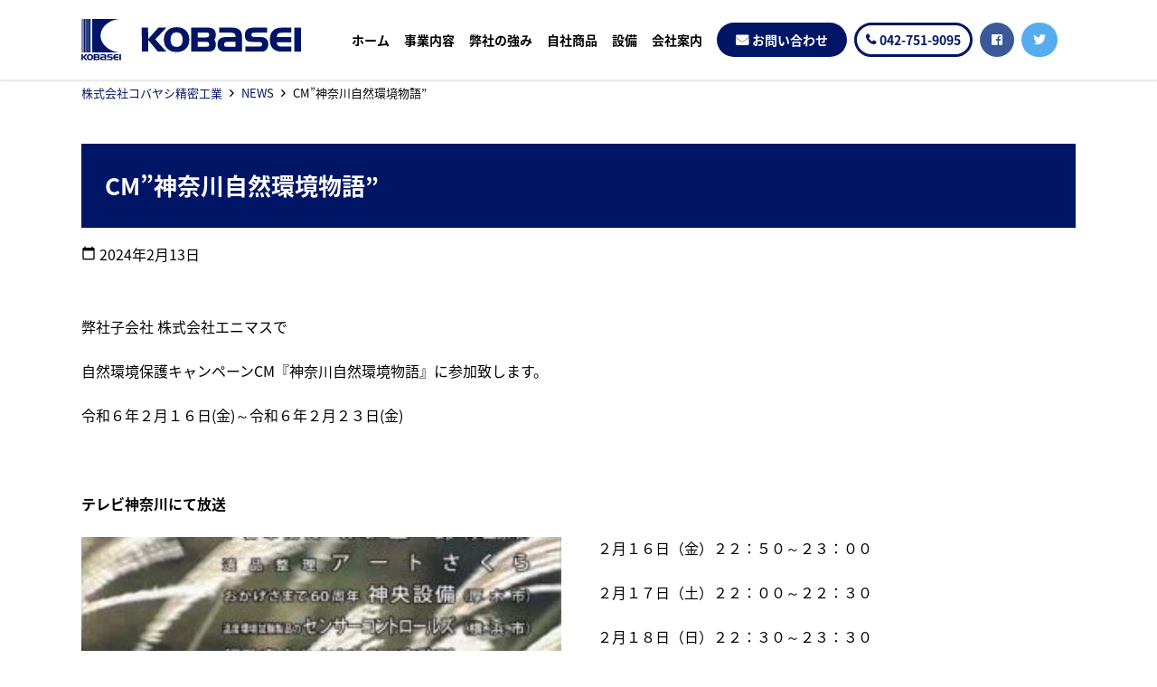

--- FILE ---
content_type: text/html; charset=UTF-8
request_url: https://kobasei.com/news/2565
body_size: 32981
content:
<!doctype html>
<html lang="ja">
<head>
	<meta charset="UTF-8">
	<meta name="viewport" content="width=device-width, initial-scale=1">
	<link rel="profile" href="http://gmpg.org/xfn/11">

	<title>CM”神奈川自然環境物語” ｜ 株式会社コバヤシ精密工業</title>
<link rel='dns-prefetch' href='//cdnjs.cloudflare.com' />
<link rel='dns-prefetch' href='//maxcdn.bootstrapcdn.com' />
<link rel='dns-prefetch' href='//fonts.googleapis.com' />
<link rel='dns-prefetch' href='//s.w.org' />
<link rel="alternate" type="application/rss+xml" title="株式会社コバヤシ精密工業 &raquo; フィード" href="https://kobasei.com/feed" />
<link rel="alternate" type="application/rss+xml" title="株式会社コバヤシ精密工業 &raquo; コメントフィード" href="https://kobasei.com/comments/feed" />
		<script type="text/javascript">
			window._wpemojiSettings = {"baseUrl":"https:\/\/s.w.org\/images\/core\/emoji\/13.0.1\/72x72\/","ext":".png","svgUrl":"https:\/\/s.w.org\/images\/core\/emoji\/13.0.1\/svg\/","svgExt":".svg","source":{"concatemoji":"https:\/\/kobasei.com\/site\/wp-includes\/js\/wp-emoji-release.min.js?ver=5.6.16"}};
			!function(e,a,t){var n,r,o,i=a.createElement("canvas"),p=i.getContext&&i.getContext("2d");function s(e,t){var a=String.fromCharCode;p.clearRect(0,0,i.width,i.height),p.fillText(a.apply(this,e),0,0);e=i.toDataURL();return p.clearRect(0,0,i.width,i.height),p.fillText(a.apply(this,t),0,0),e===i.toDataURL()}function c(e){var t=a.createElement("script");t.src=e,t.defer=t.type="text/javascript",a.getElementsByTagName("head")[0].appendChild(t)}for(o=Array("flag","emoji"),t.supports={everything:!0,everythingExceptFlag:!0},r=0;r<o.length;r++)t.supports[o[r]]=function(e){if(!p||!p.fillText)return!1;switch(p.textBaseline="top",p.font="600 32px Arial",e){case"flag":return s([127987,65039,8205,9895,65039],[127987,65039,8203,9895,65039])?!1:!s([55356,56826,55356,56819],[55356,56826,8203,55356,56819])&&!s([55356,57332,56128,56423,56128,56418,56128,56421,56128,56430,56128,56423,56128,56447],[55356,57332,8203,56128,56423,8203,56128,56418,8203,56128,56421,8203,56128,56430,8203,56128,56423,8203,56128,56447]);case"emoji":return!s([55357,56424,8205,55356,57212],[55357,56424,8203,55356,57212])}return!1}(o[r]),t.supports.everything=t.supports.everything&&t.supports[o[r]],"flag"!==o[r]&&(t.supports.everythingExceptFlag=t.supports.everythingExceptFlag&&t.supports[o[r]]);t.supports.everythingExceptFlag=t.supports.everythingExceptFlag&&!t.supports.flag,t.DOMReady=!1,t.readyCallback=function(){t.DOMReady=!0},t.supports.everything||(n=function(){t.readyCallback()},a.addEventListener?(a.addEventListener("DOMContentLoaded",n,!1),e.addEventListener("load",n,!1)):(e.attachEvent("onload",n),a.attachEvent("onreadystatechange",function(){"complete"===a.readyState&&t.readyCallback()})),(n=t.source||{}).concatemoji?c(n.concatemoji):n.wpemoji&&n.twemoji&&(c(n.twemoji),c(n.wpemoji)))}(window,document,window._wpemojiSettings);
		</script>
		<style type="text/css">
img.wp-smiley,
img.emoji {
	display: inline !important;
	border: none !important;
	box-shadow: none !important;
	height: 1em !important;
	width: 1em !important;
	margin: 0 .07em !important;
	vertical-align: -0.1em !important;
	background: none !important;
	padding: 0 !important;
}
</style>
	<link rel='stylesheet' id='wp-block-library-css'  href='https://kobasei.com/site/wp-includes/css/dist/block-library/style.min.css?ver=5.6.16'  media='all'>
<link rel='stylesheet' id='dashicons-css'  href='https://kobasei.com/site/wp-includes/css/dashicons.min.css?ver=5.6.16'  media='all'>
<link rel='stylesheet' id='base_theme-style-css'  href='https://kobasei.com/site/wp-content/themes/kobasei/style.css?ver=5.6.16'  media='all'>
<link rel='stylesheet' id='base_theme-css-style-css'  href='https://kobasei.com/site/wp-content/themes/base_theme/css/style.min.css?ver=5.6.16'  media='all'>
<link rel='stylesheet' id='base_theme-font-awesome-pro-css'  href='https://kobasei.com/site/wp-content/themes/base_theme/fonts/fontawesome/css/all.css?ver=5.6.16'  media='all'>
<link rel='stylesheet' id='base_theme-font-awesome-css'  href='https://maxcdn.bootstrapcdn.com/font-awesome/4.5.0/css/font-awesome.min.css?ver=5.6.16'  media='all'>
<link rel='stylesheet' id='base_theme-font-material-icon-css'  href='https://fonts.googleapis.com/icon?family=Material+Icons&#038;ver=5.6.16'  media='all'>
<link rel='stylesheet' id='base_theme-customize-style-css'  href='https://kobasei.com/site/wp-content/themes/base_theme/customize.css?ver=5.6.16'  media='all'>
<link rel='stylesheet' id='base_theme-swiper-style-css'  href='https://kobasei.com/site/wp-content/themes/base_theme/inc/modules/slider/js/swiper/swiper.min.css?ver=5.6.16'  media='all'>
<link rel='stylesheet' id='base_theme-css-default-css'  href='https://kobasei.com/site/wp-content/themes/base_theme/style.css?ver=5.6.16'  media='all'>
<link rel='stylesheet' id='base_theme-child-css-style-css'  href='https://kobasei.com/site/wp-content/themes/kobasei/css/style.min.css?ver=5.6.16'  media='all'>
<link rel='stylesheet' id='base_theme-child-customize-style-css'  href='https://kobasei.com/site/wp-content/themes/kobasei/customize.css?ver=5.6.16'  media='all'>
<link rel='stylesheet' id='base_theme-child-scroll-hint-css'  href='https://kobasei.com/site/wp-content/themes/kobasei/js/scroll-hint/css/scroll-hint.css?ver=5.6.16'  media='all'>
<script type='text/javascript' src='https://kobasei.com/site/wp-includes/js/jquery/jquery.min.js?ver=3.5.1' id='jquery-core-js'></script>
<script type='text/javascript' src='https://kobasei.com/site/wp-includes/js/jquery/jquery-migrate.min.js?ver=3.3.2' id='jquery-migrate-js'></script>
<link rel="https://api.w.org/" href="https://kobasei.com/wp-json/" /><link rel="alternate" type="application/json" href="https://kobasei.com/wp-json/wp/v2/posts/2565" /><link rel="EditURI" type="application/rsd+xml" title="RSD" href="https://kobasei.com/site/xmlrpc.php?rsd" />
<link rel="wlwmanifest" type="application/wlwmanifest+xml" href="https://kobasei.com/site/wp-includes/wlwmanifest.xml" /> 
<meta name="generator" content="WordPress 5.6.16" />
<link rel="canonical" href="https://kobasei.com/news/2565" />
<link rel='shortlink' href='https://kobasei.com/?p=2565' />
<link rel="alternate" type="application/json+oembed" href="https://kobasei.com/wp-json/oembed/1.0/embed?url=https%3A%2F%2Fkobasei.com%2Fnews%2F2565" />
<link rel="alternate" type="text/xml+oembed" href="https://kobasei.com/wp-json/oembed/1.0/embed?url=https%3A%2F%2Fkobasei.com%2Fnews%2F2565&#038;format=xml" />
<!-- Analytics by WP-Statistics v13.0.8 - https://wp-statistics.com/ -->
	<style type="text/css">
	.has-main-color-background-color {background-color:#0000ff !important;}.has-main-color-color {color:#0000ff !important;}.has-base-color-background-color {background-color:#ffffff !important;}.has-base-color-color {color:#ffffff !important;}.has-accent-color-background-color {background-color:#ff0000 !important;}.has-accent-color-color {color:#ff0000 !important;}.has-text-color-background-color {background-color:#333333 !important;}.has-text-color-color {color:#333333 !important;}.has-red-background-color {background-color:#ff0000 !important;}.has-red-color {color:#ff0000 !important;}.has-color-pattern-0-background-color {background-color:#ff0000 !important;}.has-color-pattern-0-color {color:#ff0000 !important;}.has-color-pattern-1-background-color {background-color:#ffff00 !important;}.has-color-pattern-1-color {color:#ffff00 !important;}.has-color-pattern-2-background-color {background-color:#00ff00 !important;}.has-color-pattern-2-color {color:#00ff00 !important;}.has-color-pattern-3-background-color {background-color:#00ffff !important;}.has-color-pattern-3-color {color:#00ffff !important;}.has-color-pattern-4-background-color {background-color:#0000ff !important;}.has-color-pattern-4-color {color:#0000ff !important;}.has-color-pattern-5-background-color {background-color:#ff00ff !important;}.has-color-pattern-5-color {color:#ff00ff !important;}.has-color-pattern-6-background-color {background-color:#000026 !important;}.has-color-pattern-6-color {color:#000026 !important;}.has-color-pattern-7-background-color {background-color:#000051 !important;}.has-color-pattern-7-color {color:#000051 !important;}.has-color-pattern-8-background-color {background-color:#00007c !important;}.has-color-pattern-8-color {color:#00007c !important;}.has-color-pattern-9-background-color {background-color:#0000a8 !important;}.has-color-pattern-9-color {color:#0000a8 !important;}.has-color-pattern-10-background-color {background-color:#0000d3 !important;}.has-color-pattern-10-color {color:#0000d3 !important;}.has-color-pattern-11-background-color {background-color:#0000ff !important;}.has-color-pattern-11-color {color:#0000ff !important;}.has-color-pattern-12-background-color {background-color:#252526 !important;}.has-color-pattern-12-color {color:#252526 !important;}.has-color-pattern-13-background-color {background-color:#4f4f51 !important;}.has-color-pattern-13-color {color:#4f4f51 !important;}.has-color-pattern-14-background-color {background-color:#79797c !important;}.has-color-pattern-14-color {color:#79797c !important;}.has-color-pattern-15-background-color {background-color:#a3a3a8 !important;}.has-color-pattern-15-color {color:#a3a3a8 !important;}.has-color-pattern-16-background-color {background-color:#cdcdd3 !important;}.has-color-pattern-16-color {color:#cdcdd3 !important;}.has-color-pattern-17-background-color {background-color:#f7f7ff !important;}.has-color-pattern-17-color {color:#f7f7ff !important;}	</style>
	<meta name="description" content="弊社子会社 株式会社エニマスで自然環境保護キャンペーンCM『神奈川自然環境物語』に参加致します。令和６年２月１６日(金)～令和６年２月２３日(金)&nbsp;テレビ神奈川にて放送２月１６日（金）２２：５０～２３：００２月１７日（土）２２：００～２２：３０２月１８日（日）……"></head>

<body id="pagetop" class="post-template-default single single-post postid-2565 single-format-standard wp-custom-logo wp-embed-responsive tax-news type-post column-1 header-type3 header-fixed footer-type2">
<div id="page" class="site">

	<header id="masthead" class="site-header">
						<div class="site-branding wrap">

			<div class="site-branding-inner">
				<section class="site-branding-logo">
				<p class="site-title"><a href="https://kobasei.com" class="custom-logo-link" rel="home"><span class=""><img width="243" height="46" src="https://kobasei.com/site/wp-content/uploads/2021/03/logo.png" class="attachment-large size-large" alt="株式会社コバヤシ精密工業" loading="lazy" /></span></a></p>
									<p class="site-description">高品質の精密部品の機械加工や機械組立を丁寧に対応</p>
								</section>

				<div id="site-navigation" class="main-navigation">
										<nav class="navigation-pc">
						<div class="navigation-inner">
						<ul id="navigation-menu" class="menu"><li id="menu-item-23" class="menu-item menu-item-type-custom menu-item-object-custom menu-item-23"><a href="/">ホーム</a></li>
<li id="menu-item-25" class="menu-item menu-item-type-post_type menu-item-object-page menu-item-has-children menu-item-25"><a href="https://kobasei.com/business">事業内容</a>
<ul class="sub-menu">
	<li id="menu-item-125" class="menu-item menu-item-type-post_type menu-item-object-page menu-item-125"><a href="https://kobasei.com/business/materials">取扱材料</a></li>
	<li id="menu-item-358" class="menu-item menu-item-type-post_type menu-item-object-page menu-item-358"><a href="https://kobasei.com/product-results">加工例</a></li>
</ul>
</li>
<li id="menu-item-27" class="menu-item menu-item-type-post_type menu-item-object-page menu-item-has-children menu-item-27"><a href="https://kobasei.com/forte">弊社の強み</a>
<ul class="sub-menu">
	<li id="menu-item-131" class="menu-item menu-item-type-post_type menu-item-object-page menu-item-131"><a href="https://kobasei.com/forte/cost-down">コストダウンの提案</a></li>
	<li id="menu-item-130" class="menu-item menu-item-type-post_type menu-item-object-page menu-item-130"><a href="https://kobasei.com/forte/original-technology">オリジナル技法</a></li>
	<li id="menu-item-133" class="menu-item menu-item-type-post_type menu-item-object-page menu-item-133"><a href="https://kobasei.com/forte/manufacturing">装置の加工組み立て</a></li>
	<li id="menu-item-132" class="menu-item menu-item-type-post_type menu-item-object-page menu-item-132"><a href="https://kobasei.com/forte/quality">品質保証体制</a></li>
</ul>
</li>
<li id="menu-item-28" class="menu-item menu-item-type-post_type menu-item-object-page menu-item-has-children menu-item-28"><a href="https://kobasei.com/products">自社商品</a>
<ul class="sub-menu">
	<li id="menu-item-134" class="menu-item menu-item-type-post_type menu-item-object-page menu-item-134"><a href="https://kobasei.com/forte/iot">簡易電流計-ENIMAS-</a></li>
	<li id="menu-item-136" class="menu-item menu-item-type-post_type menu-item-object-page menu-item-136"><a href="https://kobasei.com/shipping">輸送安全</a></li>
	<li id="menu-item-141" class="menu-item menu-item-type-post_type menu-item-object-page menu-item-141"><a href="https://kobasei.com/chuck">引張試験チャック</a></li>
	<li id="menu-item-465" class="menu-item menu-item-type-post_type menu-item-object-page menu-item-465"><a href="https://kobasei.com/forte/iot-operation-monitoring-system">IoT稼働監視システム</a></li>
</ul>
</li>
<li id="menu-item-29" class="menu-item menu-item-type-post_type menu-item-object-page menu-item-29"><a href="https://kobasei.com/equipment">設備</a></li>
<li id="menu-item-26" class="menu-item menu-item-type-post_type menu-item-object-page menu-item-has-children menu-item-26"><a href="https://kobasei.com/company">会社案内</a>
<ul class="sub-menu">
	<li id="menu-item-477" class="menu-item menu-item-type-post_type menu-item-object-page menu-item-477"><a href="https://kobasei.com/history">コバセイ40年の歩み</a></li>
	<li id="menu-item-149" class="menu-item menu-item-type-post_type menu-item-object-page menu-item-149"><a href="https://kobasei.com/company/4y6s">4Y6S</a></li>
	<li id="menu-item-151" class="menu-item menu-item-type-post_type menu-item-object-page menu-item-151"><a href="https://kobasei.com/company/award">受賞歴</a></li>
	<li id="menu-item-150" class="menu-item menu-item-type-post_type menu-item-object-page menu-item-150"><a href="https://kobasei.com/company/media">メディア掲載</a></li>
</ul>
</li>
<li id="menu-item-24" class="contact menu-item menu-item-type-post_type menu-item-object-page menu-item-24"><a href="https://kobasei.com/contact">お問い合わせ</a></li>
<li id="menu-item-30" class="phone menu-item menu-item-type-custom menu-item-object-custom menu-item-30"><a href="tel:0427519095">042-751-9095</a></li>
<li id="menu-item-470" class="facebook menu-item menu-item-type-custom menu-item-object-custom menu-item-470"><a target="_blank" rel="noopener" href="https://www.facebook.com/kobayashiseimitu"><i class="fab fa-facebook-f"></i></a></li>
<li id="menu-item-471" class="twitter menu-item menu-item-type-custom menu-item-object-custom menu-item-471"><a target="_blank" rel="noopener" href="https://twitter.com/kobasei_pr"><i class="fab fa-twitter"></i></a></li>
</ul>						</div>
					</nav>
					
										<button class="menu-toggle" aria-controls="navigation-menu" aria-expanded="false"><span></span><span></span><span></span>メニュー</button>
					<div class="navigation-sp">
												<nav class="navigation-inner">
						<ul id="navigation-menu" class="menu"><li class="menu-item menu-item-type-custom menu-item-object-custom menu-item-23"><a href="/">ホーム</a></li>
<li class="menu-item menu-item-type-post_type menu-item-object-page menu-item-has-children menu-item-25"><a href="https://kobasei.com/business">事業内容</a>
<ul class="sub-menu">
	<li class="menu-item menu-item-type-post_type menu-item-object-page menu-item-125"><a href="https://kobasei.com/business/materials">取扱材料</a></li>
	<li class="menu-item menu-item-type-post_type menu-item-object-page menu-item-358"><a href="https://kobasei.com/product-results">加工例</a></li>
</ul>
</li>
<li class="menu-item menu-item-type-post_type menu-item-object-page menu-item-has-children menu-item-27"><a href="https://kobasei.com/forte">弊社の強み</a>
<ul class="sub-menu">
	<li class="menu-item menu-item-type-post_type menu-item-object-page menu-item-131"><a href="https://kobasei.com/forte/cost-down">コストダウンの提案</a></li>
	<li class="menu-item menu-item-type-post_type menu-item-object-page menu-item-130"><a href="https://kobasei.com/forte/original-technology">オリジナル技法</a></li>
	<li class="menu-item menu-item-type-post_type menu-item-object-page menu-item-133"><a href="https://kobasei.com/forte/manufacturing">装置の加工組み立て</a></li>
	<li class="menu-item menu-item-type-post_type menu-item-object-page menu-item-132"><a href="https://kobasei.com/forte/quality">品質保証体制</a></li>
</ul>
</li>
<li class="menu-item menu-item-type-post_type menu-item-object-page menu-item-has-children menu-item-28"><a href="https://kobasei.com/products">自社商品</a>
<ul class="sub-menu">
	<li class="menu-item menu-item-type-post_type menu-item-object-page menu-item-134"><a href="https://kobasei.com/forte/iot">簡易電流計-ENIMAS-</a></li>
	<li class="menu-item menu-item-type-post_type menu-item-object-page menu-item-136"><a href="https://kobasei.com/shipping">輸送安全</a></li>
	<li class="menu-item menu-item-type-post_type menu-item-object-page menu-item-141"><a href="https://kobasei.com/chuck">引張試験チャック</a></li>
	<li class="menu-item menu-item-type-post_type menu-item-object-page menu-item-465"><a href="https://kobasei.com/forte/iot-operation-monitoring-system">IoT稼働監視システム</a></li>
</ul>
</li>
<li class="menu-item menu-item-type-post_type menu-item-object-page menu-item-29"><a href="https://kobasei.com/equipment">設備</a></li>
<li class="menu-item menu-item-type-post_type menu-item-object-page menu-item-has-children menu-item-26"><a href="https://kobasei.com/company">会社案内</a>
<ul class="sub-menu">
	<li class="menu-item menu-item-type-post_type menu-item-object-page menu-item-477"><a href="https://kobasei.com/history">コバセイ40年の歩み</a></li>
	<li class="menu-item menu-item-type-post_type menu-item-object-page menu-item-149"><a href="https://kobasei.com/company/4y6s">4Y6S</a></li>
	<li class="menu-item menu-item-type-post_type menu-item-object-page menu-item-151"><a href="https://kobasei.com/company/award">受賞歴</a></li>
	<li class="menu-item menu-item-type-post_type menu-item-object-page menu-item-150"><a href="https://kobasei.com/company/media">メディア掲載</a></li>
</ul>
</li>
<li class="contact menu-item menu-item-type-post_type menu-item-object-page menu-item-24"><a href="https://kobasei.com/contact">お問い合わせ</a></li>
<li class="phone menu-item menu-item-type-custom menu-item-object-custom menu-item-30"><a href="tel:0427519095">042-751-9095</a></li>
<li class="facebook menu-item menu-item-type-custom menu-item-object-custom menu-item-470"><a target="_blank" rel="noopener" href="https://www.facebook.com/kobayashiseimitu"><i class="fab fa-facebook-f"></i></a></li>
<li class="twitter menu-item menu-item-type-custom menu-item-object-custom menu-item-471"><a target="_blank" rel="noopener" href="https://twitter.com/kobasei_pr"><i class="fab fa-twitter"></i></a></li>
</ul>						</nav>
											</div>
									</div>
							</div>

					</div><!-- .site-branding -->
			</header><!-- #masthead -->

	<div id="content" class="site-content">
						<nav class="wrap breadcrumbs">
	<ul><li class="breadcrumb-home"><a href="https://kobasei.com">株式会社コバヤシ精密工業</a></li><li class="breadcrumb-term"><a href="https://kobasei.com/category/news">NEWS</a></li><li class="breadcrumb-post">CM”神奈川自然環境物語”</li></ul></nav>

	<div id="primary" class="content-area wrap">
		<main id="main" class="site-main">
			
			
<article id="post-2565" class="post-2565 post type-post status-publish format-standard has-post-thumbnail hentry category-news">
	
	<header class="entry-header">
				<h1 class="entry-title">CM”神奈川自然環境物語”</h1>		<div class="entry-meta">
			<span class="posted-on"><i class="material-icons">calendar_today</i> <time class="entry-date published" datetime="2024-02-13T10:35:29+09:00">2024年2月13日</time></span>		</div><!-- .entry-meta -->
			</header><!-- .entry-header -->

	
	<div class="entry-content">
		<p>弊社子会社 株式会社エニマスで</p>
<p>自然環境保護キャンペーンCM『神奈川自然環境物語』に参加致します。</p>
<p>令和６年２月１６日(金)～令和６年２月２３日(金)</p>
<p>&nbsp;</p>
<p><strong>テレビ神奈川にて放送</strong></p>
<p><img loading="lazy" class="wp-image-2414 alignleft" src="http://kobasei.com/site/wp-content/uploads/2023/12/スクリーンショット-2023-12-08-105232-300x187.jpg" alt="" width="531" height="370"></p>
<p>２月１６日（金）２２：５０～２３：００</p>
<p>２月１７日（土）２２：００～２２：３０</p>
<p>２月１８日（日）２２：３０～２３：３０</p>
<p>２月１９日（月）１９：５５～２０：０５</p>
<p>２月２０日（火）１９：００～１９：５５</p>
<p>２月２１日（水）２１：００～２１：３０</p>
<p>２月２２日（木）２１：００～２１：３０</p>
<p>２月２３日（金）１９：００～２０：５５</p>
<p>&nbsp;</p>
<p>※特別番組等の編成で、急遽変更する場合があります。</p>
	</div><!-- .entry-content -->

	<footer class="entry-footer">
		<span class="meta-terms meta-category"><i class="fas fa-folder"></i> <a href="https://kobasei.com/category/news" class="label term-news category">NEWS</a></span>	</footer><!-- .entry-footer -->

	</article><!-- #post-2565 -->

	<nav class="navigation post-navigation" role="navigation" aria-label="投稿">
		<h2 class="screen-reader-text">投稿ナビゲーション</h2>
		<div class="nav-links"><div class="nav-previous"><a href="https://kobasei.com/news/2562" rel="prev">日刊工業新聞掲載</a></div><div class="nav-next"><a href="https://kobasei.com/news/2576" rel="next">メールマガジンを更新しました</a></div></div>
	</nav>
					</main><!-- #main -->
			</div><!-- #primary -->

		</div><!-- #content -->

	<footer id="colophon" class="site-footer ">
				<a href="#pagetop" id="btn-pagetop" class="btn-pagetop">ページトップへ</a>

		<div class="site-footer-body wrap">
			<div class="footer-branding">
				<p class="site-title">
					<a href="https://kobasei.com" class="custom-logo-link" rel="home">
					<span class="">
						<img src="https://kobasei.com/site/wp-content/themes/kobasei/img/footer-logo.png" class="attachment-large size-large" alt="kobasei">
					</span>
					</a>
				</p>
				<address>
				株式会社コバヤシ精密工業<br>
				〒252-0331 神奈川県相模原市南区大野台4-1-54<br>
				TEL:042-751-9095　FAX:042-755-9533
				</address>
			</div>
			<ul class="footer-sns-list">
				<li>
					<a href="https://www.facebook.com/kobayashiseimitu" class="facebook" target="_blank"><i class="fab fa-facebook-f"></i></a>
				</li>
				<li>
					<a href="https://twitter.com/kobasei_pr" class="twitter" target="_blank"><i class="fab fa-twitter"></i></a>
				</li>
			</ul>
			<ul class="footer-sub-menu">
				<li>
					<a href="https://kobasei.com/privacy">個人情報保護ポリシー</a>
				</li>
				<li>
					<a href="https://kobasei.com/eco">環境への取り組み</a>
				</li>
			</ul>
		</div>

		<nav class="footer-nav-block">
			<ul class="footer-nav-list">
				<li id="nav_menu-4" class="widget widget_nav_menu"><div class="menu-footer_nav01-container"><ul id="menu-footer_nav01" class="menu"><li id="menu-item-258" class="menu-item menu-item-type-custom menu-item-object-custom menu-item-258"><a href="http://kobasei.com/site/">ホーム</a></li>
<li id="menu-item-290" class="menu-item menu-item-type-taxonomy menu-item-object-category current-post-ancestor current-menu-parent current-post-parent menu-item-290"><a href="https://kobasei.com/category/news">NEWS</a></li>
<li id="menu-item-259" class="menu-item menu-item-type-post_type menu-item-object-page menu-item-has-children menu-item-259"><a href="https://kobasei.com/business">事業内容</a>
<ul class="sub-menu">
	<li id="menu-item-260" class="menu-item menu-item-type-post_type menu-item-object-page menu-item-260"><a href="https://kobasei.com/business/materials">取扱材料</a></li>
	<li id="menu-item-357" class="menu-item menu-item-type-post_type menu-item-object-page menu-item-357"><a href="https://kobasei.com/product-results">加工例</a></li>
</ul>
</li>
<li id="menu-item-286" class="menu-item menu-item-type-post_type menu-item-object-page menu-item-286"><a href="https://kobasei.com/consultation">個別相談</a></li>
<li id="menu-item-288" class="menu-item menu-item-type-post_type menu-item-object-page menu-item-288"><a href="https://kobasei.com/seminar">セミナー</a></li>
<li id="menu-item-285" class="menu-item menu-item-type-post_type menu-item-object-page menu-item-285"><a href="https://kobasei.com/contact">お問い合わせ</a></li>
</ul></div></li>
<li id="nav_menu-5" class="widget widget_nav_menu"><div class="menu-footer_nav02-container"><ul id="menu-footer_nav02" class="menu"><li id="menu-item-262" class="menu-item menu-item-type-post_type menu-item-object-page menu-item-has-children menu-item-262"><a href="https://kobasei.com/forte">弊社の強み</a>
<ul class="sub-menu">
	<li id="menu-item-265" class="menu-item menu-item-type-post_type menu-item-object-page menu-item-265"><a href="https://kobasei.com/forte/cost-down">コストダウンの提案</a></li>
	<li id="menu-item-264" class="menu-item menu-item-type-post_type menu-item-object-page menu-item-264"><a href="https://kobasei.com/forte/original-technology">オリジナル技法</a></li>
	<li id="menu-item-267" class="menu-item menu-item-type-post_type menu-item-object-page menu-item-267"><a href="https://kobasei.com/forte/manufacturing">装置の加工組み立て</a></li>
	<li id="menu-item-266" class="menu-item menu-item-type-post_type menu-item-object-page menu-item-266"><a href="https://kobasei.com/forte/quality">品質保証体制</a></li>
</ul>
</li>
</ul></div></li>
<li id="nav_menu-6" class="widget widget_nav_menu"><div class="menu-footer_nav03-container"><ul id="menu-footer_nav03" class="menu"><li id="menu-item-268" class="menu-item menu-item-type-post_type menu-item-object-page menu-item-has-children menu-item-268"><a href="https://kobasei.com/products">自社商品</a>
<ul class="sub-menu">
	<li id="menu-item-420" class="menu-item menu-item-type-post_type menu-item-object-page menu-item-420"><a href="https://kobasei.com/forte/iot">簡易電流計-ENIMAS-</a></li>
	<li id="menu-item-271" class="menu-item menu-item-type-post_type menu-item-object-page menu-item-271"><a href="https://kobasei.com/shipping">輸送安全</a></li>
	<li id="menu-item-272" class="menu-item menu-item-type-post_type menu-item-object-page menu-item-272"><a href="https://kobasei.com/chuck">引張試験チャック</a></li>
	<li id="menu-item-464" class="menu-item menu-item-type-post_type menu-item-object-page menu-item-464"><a href="https://kobasei.com/forte/iot-operation-monitoring-system">IoT稼働監視システム</a></li>
</ul>
</li>
<li id="menu-item-273" class="menu-item menu-item-type-post_type menu-item-object-page menu-item-273"><a href="https://kobasei.com/equipment">設備</a></li>
</ul></div></li>
<li id="nav_menu-7" class="widget widget_nav_menu"><div class="menu-footer_nav04-container"><ul id="menu-footer_nav04" class="menu"><li id="menu-item-274" class="menu-item menu-item-type-post_type menu-item-object-page menu-item-has-children menu-item-274"><a href="https://kobasei.com/company">会社案内</a>
<ul class="sub-menu">
	<li id="menu-item-275" class="menu-item menu-item-type-post_type menu-item-object-page menu-item-275"><a href="https://kobasei.com/company/4y6s">4Y6S</a></li>
	<li id="menu-item-276" class="menu-item menu-item-type-post_type menu-item-object-page menu-item-276"><a href="https://kobasei.com/company/media">メディア掲載</a></li>
	<li id="menu-item-277" class="menu-item menu-item-type-post_type menu-item-object-page menu-item-277"><a href="https://kobasei.com/company/award">受賞歴</a></li>
	<li id="menu-item-279" class="menu-item menu-item-type-post_type menu-item-object-page menu-item-279"><a href="https://kobasei.com/eco">環境への取り組み</a></li>
	<li id="menu-item-280" class="menu-item menu-item-type-post_type menu-item-object-page menu-item-280"><a href="https://kobasei.com/virtual-factory-tour">バーチャル工場見学</a></li>
	<li id="menu-item-408" class="menu-item menu-item-type-post_type menu-item-object-page menu-item-408"><a href="https://kobasei.com/staff">スタッフ紹介</a></li>
	<li id="menu-item-282" class="menu-item menu-item-type-post_type menu-item-object-page menu-item-282"><a href="https://kobasei.com/history">コバセイ40年の歩み</a></li>
	<li id="menu-item-455" class="menu-item menu-item-type-post_type menu-item-object-page menu-item-455"><a href="https://kobasei.com/voice">お客様の声</a></li>
</ul>
</li>
</ul></div></li>
			</ul>
		</nav>

		<div class="site-info">
			© 2021 株式会社コバヤシ精密工業		</div><!-- .site-info -->


<link rel="stylesheet" href="https://kobasei.com/site/wp-content/themes/kobasei/js/animation/animate.css" type="text/css" />
<script type="text/javascript" src="https://kobasei.com/site/wp-content/themes/kobasei/js/animation/wow.js"></script>
<script>
    new WOW().init();
</script>	</footer><!-- #colophon -->
</div><!-- #page -->

<script type='text/javascript' src='https://cdnjs.cloudflare.com/ajax/libs/jquery-easing/1.3/jquery.easing.min.js' id='base_theme-easing-js'></script>
<script type='text/javascript' src='https://kobasei.com/site/wp-content/themes/base_theme/js/scroll/jquery.smooth-scroll.js' id='base_theme-scroll-js'></script>
<script type='text/javascript' src='https://kobasei.com/site/wp-content/themes/base_theme/js/scroll/jquery.pagetop.js' id='base_theme-pagetop-js'></script>
<script type='text/javascript' src='https://kobasei.com/site/wp-content/themes/base_theme/js/navigation.js' id='base_theme-navigation-js'></script>
<script type='text/javascript' src='https://kobasei.com/site/wp-content/themes/base_theme/js/skip-link-focus-fix.js' id='base_theme-skip-link-focus-fix-js'></script>
<script type='text/javascript' src='https://kobasei.com/site/wp-content/themes/base_theme/js/object-fit/ofi.min.js' id='base_theme-object-fit-js'></script>
<script type='text/javascript' async src='https://kobasei.com/site/wp-content/themes/base_theme/js/picturefill/picturefill.min.js' id='base_theme-picturefill-js'></script>
<script type='text/javascript' src='https://kobasei.com/site/wp-content/themes/base_theme/inc/modules/slider/js/swiper/swiper.min.js?ver=5.6.16' id='base_theme-swiper-js'></script>
<script type='text/javascript' src='https://kobasei.com/site/wp-content/themes/base_theme/inc/modules/layout/js/layout.js?ver=5.6.16' id='base_theme-layout-js'></script>
<script type='text/javascript' src='https://kobasei.com/site/wp-content/themes/kobasei/js/scroll-hint/scroll-hint.min.js?ver=5.6.16' id='base_theme-child-scroll-hint-js'></script>
<script type='text/javascript' src='https://kobasei.com/site/wp-includes/js/wp-embed.min.js?ver=5.6.16' id='wp-embed-js'></script>

	<script>
	jQuery(function($){

		new ScrollHint('.table-sp-scroll');

	});
	</script>
	
	<script>
	jQuery(function($){

		objectFitImages();// IE object-fit 

		if($('body.admin-bar').length){
			$(window).on("scroll touchmove load", function() {
				if( $(this).scrollTop() > 46 ){
					$('.admin-bar .menu-toggle').stop().removeClass('admin-bar-position');
				} else {
					$('.admin-bar .menu-toggle').stop().addClass('admin-bar-position');
				}
			});
		}
	});
	</script>
	
</body>
</html>


--- FILE ---
content_type: application/javascript
request_url: https://kobasei.com/site/wp-content/themes/base_theme/js/navigation.js
body_size: 4321
content:
/**
 * File navigation.js.
 *
 * Handles toggling the navigation menu for small screens and enables TAB key
 * navigation support for dropdown menus.
 */
jQuery(function($){
	var container, button, menu, links, i, len;

	container = document.getElementById( 'site-navigation' );
	if ( ! container ) {
		return;
	}

	button = container.getElementsByTagName( 'button' )[0];
	if ( 'undefined' === typeof button ) {
		return;
	}

	menu = container.getElementsByTagName( 'ul' )[0];

	// Hide menu toggle button if menu is empty and return early.
	if ( 'undefined' === typeof menu ) {
		button.style.display = 'none';
		return;
	}

	menu.setAttribute( 'aria-expanded', 'false' );
	if ( -1 === menu.className.indexOf( 'nav-menu' ) ) {
		menu.className += ' nav-menu';
	}

	// Click
	button.onclick = function() {
		toggled_class();
	};
	// Outside click
	var clickEventType=((window.ontouchstart!==null)?'click':'touchend');
	$(document).on(clickEventType, function(event) {
		if ($('.toggled').length && !$(event.target).closest('.menu-toggle, .navigation-sp').length) {
			toggled_class();
		}
	});
	// a click
	$(document).on(clickEventType, ".navigation-sp a", function(event) {
		var href = $(this).attr("href");
		if (href=="#" || href===undefined) {
			event.preventDefault();
		}
		else {
			toggled_class();
		}
	});
	// Swip
	$('.navigation-sp').on('touchstart', onTouchStart);
	$('.navigation-sp').on('touchmove', onTouchMove);
	$('.navigation-sp').on('touchend', onTouchEnd);
	var direction, position;
	function onTouchStart(event) {
		position = getPosition(event);
		direction = '';
	}
	function onTouchMove(event) {
		if (position - getPosition(event) > 70) { // 70px
			direction = 'left';
		} else if (position - getPosition(event) < -70){  // 70px
			direction = 'right';
		}
	}
	function onTouchEnd(event) {
		if (direction == 'right'){
			toggled_class();
		} else if (direction == 'left'){
		}
	}
	function getPosition(event) {
		return event.originalEvent.touches[0].pageX;
	}

	// Toggled function
	function toggled_class() {
		if ( -1 !== container.className.indexOf( 'toggled' ) ) {
			container.className = container.className.replace( ' toggled', '' );
			container.className += ' close';
			button.setAttribute( 'aria-expanded', 'false' );
			menu.setAttribute( 'aria-expanded', 'false' );
		} else {
			container.className += ' toggled';
			container.className = container.className.replace( ' close', '' );
			button.setAttribute( 'aria-expanded', 'true' );
			menu.setAttribute( 'aria-expanded', 'true' );
		}
	}

	// Get all the link elements within the menu.
	links    = menu.getElementsByTagName( 'a' );

	// Each time a menu link is focused or blurred, toggle focus.
	for ( i = 0, len = links.length; i < len; i++ ) {
		links[i].addEventListener( 'focus', toggleFocus, true );
		links[i].addEventListener( 'blur', toggleFocus, true );
	}

	/**
	 * Sets or removes .focus class on an element.
	 */
	function toggleFocus() {
		var self = this;

		// Move up through the ancestors of the current link until we hit .nav-menu.
		while ( -1 === self.className.indexOf( 'nav-menu' ) ) {

			// On li elements toggle the class .focus.
			if ( 'li' === self.tagName.toLowerCase() ) {
				if ( -1 !== self.className.indexOf( 'focus' ) ) {
					self.className = self.className.replace( ' focus', '' );
				} else {
					self.className += ' focus';
				}
			}

			self = self.parentElement;
		}
	}

	/**
	 * Toggles `focus` class to allow submenu access on tablets.
	 */
	( function( container ) {
		var touchStartFn, i,
			parentLink = container.querySelectorAll( '.menu-item-has-children > a, .page_item_has_children > a' );

		if ( 'ontouchstart' in window ) {
			touchStartFn = function( e ) {
				var menuItem = this.parentNode, i;

				if ( ! menuItem.classList.contains( 'focus' ) ) {
					e.preventDefault();
					for ( i = 0; i < menuItem.parentNode.children.length; ++i ) {
						if ( menuItem === menuItem.parentNode.children[i] ) {
							continue;
						}
						menuItem.parentNode.children[i].classList.remove( 'focus' );
					}
					menuItem.classList.add( 'focus' );
				} else {
					menuItem.classList.remove( 'focus' );
				}
			};

			for ( i = 0; i < parentLink.length; ++i ) {
				parentLink[i].addEventListener( 'touchstart', touchStartFn, false );
			}
		}
	}( container ) );

});


--- FILE ---
content_type: application/javascript
request_url: https://kobasei.com/site/wp-content/themes/base_theme/js/scroll/jquery.smooth-scroll.js
body_size: 1310
content:
jQuery(function($){
	$('a[href*="#"]').not('.non-scroll, .non-scroll a').click(function() {
		if (location.pathname.replace(/^\//,'') == this.pathname.replace(/^\//,'') && location.hostname == this.hostname) {
			var target = $(this.hash);
			target = target.length && target;
			if (target.length) {
				var sclpos = 30;
				var wpadminbar = 0;
				if($('body.header-fixed').length){
					var header = $('#masthead');
					sclpos = header.outerHeight(true);
				}
				if($('#wpadminbar').length){
					wpadminbar = $('#wpadminbar').outerHeight(true);
				}
				if ( target.offset().top == 0) {
					sclpos = 0;
				}

				var scldurat = 1200;
				var targetOffset = target.offset().top - sclpos - wpadminbar;
				$('html,body')
					.animate({scrollTop: targetOffset}, {duration: scldurat, easing: "easeInOutQuart"});
				return false;
			}
		}
	});
	$(window).load(function(){
		var scroll = $(window).scrollTop();
		var wpadminbar = 0;
		var sclpos = 30;
		if ( scroll > 0) {
			if($('#wpadminbar').length){
				wpadminbar = $('#wpadminbar').outerHeight(true);
			}

			if($('body.header-fixed').length){
				var header = $('#masthead');
				sclpos = header.outerHeight(true);
			}

			var targetOffset = scroll - sclpos - wpadminbar;
			$('html,body').scrollTop(targetOffset);
			return false;
		}
	});
});